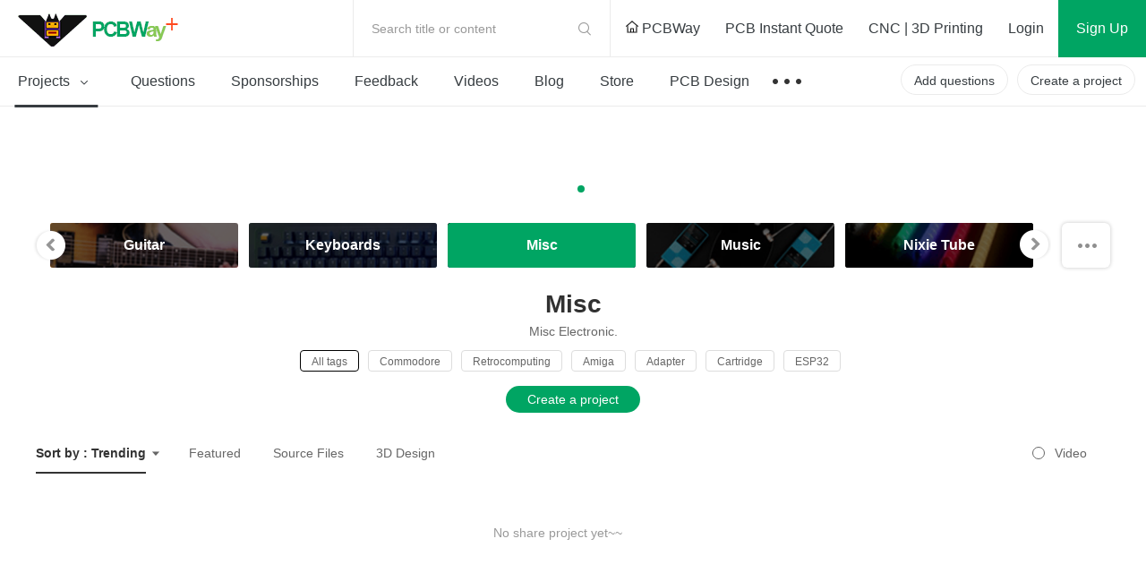

--- FILE ---
content_type: text/css
request_url: https://www.pcbway.com/project/img/css/components/header.css?v=1.11910920251218310701070920260260101502
body_size: 9000
content:
.textEellipsis {
  display: block;
  text-overflow: ellipsis;
  white-space: nowrap;
  overflow: hidden;
}
.clearF:after {
  display: block;
  content: '';
  width: 0;
  height: 0;
  clear: both;
}
.userSelect {
  -webkit-touch-callout: none;
  -webkit-user-select: none;
  -moz-user-select: none;
  -ms-user-select: none;
  user-select: none;
}
.totalIconCss {
  font-family: "iconfont" !important;
  font-size: 12px;
  font-style: normal;
  -webkit-font-smoothing: antialiased;
  -moz-osx-font-smoothing: grayscale;
}
.floatL {
  float: left;
}
.floatR {
  float: right;
}
a {
  color: inherit;
}
body {
  overflow-x: hidden;
}
.p-header {
  position: relative;
  z-index: 999999;
  border-bottom: 1px solid #ebebeb;
  background: #fff;
  min-width: 1200px;
}
.p-header .header-top {
  height: 64px;
  border-bottom: 1px solid #ebebeb;
}
.p-header .header-top:after {
  display: block;
  content: '';
  width: 0;
  height: 0;
  clear: both;
}
.p-header .p-header-logo {
  float: left;
  margin: 0 0 0 20px;
  height: 64px;
}
.p-header .p-header-logo a {
  width: 190px;
  height: 64px;
  display: block;
  text-indent: -9999em;
  overflow: hidden;
  background: url(../images/common-sprite.png) no-repeat 0 15px;
}
.p-header .p-header-r {
  float: right;
  height: 64px;
}
.p-header .p-header-r .temp-search {
  width: 288px;
  height: 64px;
  line-height: 64px;
  padding-left: 20px;
  box-sizing: border-box;
  border-left: 1px solid #ebebeb;
  border-right: 1px solid #ebebeb;
  transition: background-color 0.3s;
  display: inline-block;
  position: relative;
  color: #999999;
}
.p-header .p-header-r .temp-search:before {
  font-family: "iconfont" !important;
  font-size: 12px;
  font-style: normal;
  -webkit-font-smoothing: antialiased;
  -moz-osx-font-smoothing: grayscale;
  content: '\e617';
  position: absolute;
  top: 50%;
  right: 20px;
  z-index: 1;
  transform: translateY(-50%);
  font-size: 16px;
}
.p-header .p-header-r .temp-search .search-diy {
  width: 0;
  position: absolute;
  top: 0;
  right: 0;
  border-left: 1px solid rgba(61, 61, 61, 0.15);
  height: 64px;
  line-height: 64px;
  background: #fff;
  box-shadow: 0 8px 13px rgba(0, 0, 0, 0.07);
  border-radius: 0 0 2px 2px;
  z-index: 1;
  transition: width 0.2s ease-in-out;
  opacity: 0;
  -ms-opacity: 0;
  -moz-opacity: 0;
  -o-opacity: 0;
  filter: opacity(0);
}
.p-header .p-header-r .temp-search .search-diy .default-input {
  width: 82%;
  height: 64px;
  background: #fff;
  outline: none;
  margin-left: 10px;
  text-indent: 32px;
}
.p-header .p-header-r .temp-search .search-diy .label {
  color: #ff6a00;
  padding: 4px;
}
.p-header .p-header-r .temp-search .search-diy .iconsearch {
  position: absolute;
  top: 50%;
  left: 16px;
  z-index: 1;
  transform: translateY(-50%);
  color: #181818;
}
.p-header .p-header-r .temp-search .search-diy .iconclose {
  padding: 6px;
  box-sizing: border-box;
  position: absolute;
  top: 48%;
  right: 12px;
  z-index: 1;
  transform: translateY(-50%);
  color: #181818;
  font-size: 18px;
}
.p-header .p-header-r .temp-search:hover {
  background: #f9f9f9;
  cursor: pointer;
}
.p-header .p-header-r .temp-search:hover:before {
  color: #ff6a00;
}
.p-header .p-header-r .active .search-diy {
  box-sizing: border-box;
  width: 570px;
  opacity: 1;
  -ms-opacity: 1;
  -moz-opacity: 1;
  -o-opacity: 1;
  filter: opacity(100);
  overflow: hidden;
}
.p-header .p-header-r .privateCss a {
  display: inline-block;
  padding: 0 12px;
  height: 100%;
  line-height: 64px;
  font-size: 16px;
  color: #373d41;
}
.p-header .p-header-r .privateCss a:hover {
  color: #00a563;
}
.p-header .p-header-r .link-nav {
  height: 64px;
  display: inline-block;
  vertical-align: top;
}
.p-header .p-header-r .link-nav a {
  display: inline-block;
  padding: 0 12px;
  height: 100%;
  line-height: 64px;
  font-size: 16px;
  color: #373d41;
}
.p-header .p-header-r .link-nav a:hover {
  color: #00a563;
}
.p-header .p-header-r .link-nav .ihome {
  width: 15px;
  height: 15px;
  background: url(../images/icon-2.png) no-repeat 0 0;
  display: inline-block;
  vertical-align: initial;
}
.p-header .p-header-r .no-login {
  display: inline-block;
  height: 64px;
  vertical-align: top;
}
.p-header .p-header-r .no-login a {
  display: inline-block;
  padding: 0 12px;
  height: 100%;
  line-height: 64px;
  font-size: 16px;
  color: #373d41;
}
.p-header .p-header-r .no-login a:hover {
  color: #00a563;
}
.p-header .p-header-r .no-login .sign {
  background: #00a563;
  color: #fff;
  padding: 0 20px;
  transition: all 0.3s ease-in-out;
}
.p-header .p-header-r .no-login .sign:hover {
  background: #00cb7a;
  color: #ffffff;
}
.p-header .p-header-r .in-box {
  display: inline-block;
  vertical-align: top;
  height: 64px;
  font-size: 0;
}
.p-header .p-header-r .in-box .notice-parent {
  display: inline-block;
  vertical-align: top;
  height: 64px;
  position: relative;
}
.p-header .p-header-r .in-box .notice-parent:hover .message-sequence-box {
  display: block;
}
.p-header .p-header-r .in-box .notice-parent:hover .empty-sequence-box {
  display: block;
}
.p-header .p-header-r .in-box .notice-parent:hover .notice-info:before {
  color: #00a563;
}
.p-header .p-header-r .in-box .notice-parent .message-sequence-box {
  width: 350px;
  min-height: 124px;
  border: 1px solid #ebebeb;
  position: absolute;
  top: 64px;
  right: -2px;
  z-index: 3;
  -moz-border-radius: 4px;
  -webkit-border-radius: 4px;
  border-radius: 4px;
  background: #fff;
  box-sizing: border-box;
  display: none;
}
.p-header .p-header-r .in-box .notice-parent .message-sequence-box .loading-mask {
  position: absolute;
  top: 0;
  left: 0;
  z-index: 9;
  right: 0;
  bottom: 0;
  text-align: center;
  background: url([data-uri]) no-repeat center rgba(255, 255, 255, 0.16);
  line-height: 30px;
  color: #999999;
}
.p-header .p-header-r .in-box .notice-parent .message-sequence-box .loading-mask:hover {
  background: url([data-uri]) no-repeat center rgba(255, 255, 255, 0.16);
  line-height: 30px;
}
.p-header .p-header-r .in-box .notice-parent .message-sequence-box:before {
  display: block;
  content: '';
  border-left: 1px solid #ebebeb;
  border-top: 1px solid #ebebeb;
  width: 14px;
  height: 14px;
  transform: rotate(46deg);
  background: #fff;
  position: absolute;
  top: -8px;
  right: 30px;
  z-index: 1;
}
.p-header .p-header-r .in-box .notice-parent .message-sequence-box dt {
  height: 45px;
  line-height: 45px;
  font-size: 13px;
  text-align: center;
  color: #333333;
}
.p-header .p-header-r .in-box .notice-parent .message-sequence-box dt:hover a {
  color: #00a563;
  text-decoration: underline;
}
.p-header .p-header-r .in-box .notice-parent .message-sequence-box dt a {
  display: block;
  color: inherit;
}
.p-header .p-header-r .in-box .notice-parent .message-sequence-box dd {
  padding: 0 13px;
  position: relative;
  z-index: 4;
}
.p-header .p-header-r .in-box .notice-parent .message-sequence-box dd.unread .seq-title {
  position: relative;
}
.p-header .p-header-r .in-box .notice-parent .message-sequence-box dd.unread .seq-title:before {
  display: block;
  content: '';
  width: 6px;
  height: 6px;
  background: #f20101;
  position: absolute;
  top: 0;
  right: 0;
  z-index: 1;
  -moz-border-radius: 100%;
  -webkit-border-radius: 100%;
  border-radius: 100%;
}
.p-header .p-header-r .in-box .notice-parent .message-sequence-box dd:hover {
  background: #f2f2f3;
}
.p-header .p-header-r .in-box .notice-parent .message-sequence-box dd a:hover {
  text-decoration: underline;
}
.p-header .p-header-r .in-box .notice-parent .message-sequence-box .sequence {
  width: 324px;
  min-height: 58px;
  padding: 14px 0 10px;
  display: table;
  vertical-align: top;
  border-bottom: 1px solid #eaeaea;
  font-size: 0;
  box-sizing: border-box;
}
.p-header .p-header-r .in-box .notice-parent .message-sequence-box .sequence .seq-img {
  display: table-cell;
  vertical-align: top;
  width: 50px;
}
.p-header .p-header-r .in-box .notice-parent .message-sequence-box .sequence .seq-img .img-head {
  display: inline-block;
  width: 36px;
  height: 36px;
  border-radius: 100%;
  overflow: hidden;
}
.p-header .p-header-r .in-box .notice-parent .message-sequence-box .sequence .seq-info {
  display: table-cell;
  vertical-align: top;
  font-size: 13px;
}
.p-header .p-header-r .in-box .notice-parent .message-sequence-box .sequence .seq-title {
  color: #121212;
  max-width: 260px;
  font-size: 14px;
  display: block;
  text-overflow: ellipsis;
  white-space: nowrap;
  overflow: hidden;
}
.p-header .p-header-r .in-box .notice-parent .message-sequence-box .sequence .seq-title .name {
  color: #00a563;
  font-size: 14px;
}
.p-header .p-header-r .in-box .notice-parent .message-sequence-box .sequence .seq-des {
  color: #666666;
  max-width: 260px;
  margin-top: 3px;
  font-size: 13px;
  display: block;
  text-overflow: ellipsis;
  white-space: nowrap;
  overflow: hidden;
}
.p-header .p-header-r .in-box .notice-parent .message-sequence-box .sequence .seq-des a {
  color: inherit;
}
.p-header .p-header-r .in-box .notice-parent .message-sequence-box .sequence .seq-time {
  color: #999999;
  margin-top: 8px;
  font-style: italic;
  font-size: 12px;
}
.p-header .p-header-r .in-box .notice-parent .empty-sequence-box {
  text-align: center;
  border: 1px solid #ebebeb;
  position: absolute;
  top: 64px;
  right: -2px;
  z-index: 2;
  background: #fff;
  -moz-border-radius: 4px;
  -webkit-border-radius: 4px;
  border-radius: 4px;
  padding: 20px 0 40px;
  box-sizing: border-box;
  display: none;
}
.p-header .p-header-r .in-box .notice-parent .empty-sequence-box:before {
  display: block;
  content: '';
  border-left: 1px solid #ebebeb;
  border-top: 1px solid #ebebeb;
  width: 14px;
  height: 14px;
  transform: rotate(46deg);
  background: #fff;
  position: absolute;
  top: -8px;
  right: 30px;
  z-index: 1;
}
.p-header .p-header-r .in-box .notice-parent .empty-sequence-box .empty-sequence-name {
  height: 20px;
  line-height: 20px;
  font-size: 14px;
  color: #999;
}
.p-header .p-header-r .in-box .notice-parent .empty-sequence-box .empty-sequence-icon {
  background: url("[data-uri]") no-repeat center rgba(255, 255, 255, 0.16);
  width: 348px;
  height: 100px;
}
.p-header .p-header-r .in-box .notice-info {
  display: block;
  position: relative;
  padding: 0 20px;
  min-width: 70px;
  height: 64px;
  color: #373d41;
  box-sizing: border-box;
}
.p-header .p-header-r .in-box .notice-info em {
  display: block;
  background: #ff491e;
  padding: 0 6px;
  min-width: 6px;
  height: 16px;
  line-height: 16px;
  text-align: center;
  -moz-border-radius: 10px;
  -webkit-border-radius: 10px;
  border-radius: 10px;
  color: #fff;
  font-size: 12px;
  position: absolute;
  top: 14px;
  left: 32px;
  z-index: 1;
}
.p-header .p-header-r .in-box .notice-info:before {
  font-family: "iconfont" !important;
  font-size: 12px;
  font-style: normal;
  -webkit-font-smoothing: antialiased;
  -moz-osx-font-smoothing: grayscale;
  content: '\e614';
  font-size: 24px;
  position: absolute;
  top: 50%;
  left: 50%;
  z-index: 1;
  transform: translateY(-50%) translateX(-50%);
}
.p-header .p-header-r .in-box .info-parent {
  display: inline-block;
  vertical-align: top;
  width: 80px;
  height: 64px;
  position: relative;
  background: #eeeeee;
  cursor: pointer;
  border-left: 1px solid #ebebeb;
}
.p-header .p-header-r .in-box .info-parent:hover .drop-info {
  visibility: visible;
  width: 170px;
  height: auto;
  position: absolute;
  top: 64px;
  right: 0;
  z-index: 2;
  transform: translateX(0);
}
.p-header .p-header-r .in-box .info-parent .user-img {
  width: 40px;
  height: 40px;
  -moz-border-radius: 100%;
  -webkit-border-radius: 100%;
  border-radius: 100%;
  position: absolute;
  top: 50%;
  left: 50%;
  z-index: 1;
  margin: -20px 0 0 -20px;
}
.p-header .p-header-r .in-box .info-parent .user-img img {
  width: 100%;
  height: 100%;
  position: absolute;
  top: 0;
  left: 0;
  bottom: 0;
  right: 0;
  margin: auto;
  z-index: 2;
  border-radius: 100%;
}
.p-header .p-header-r .in-box .info-parent .active:before {
  display: block;
  content: '';
  width: 8px;
  height: 8px;
  background: #ff491e;
  -moz-border-radius: 100%;
  -webkit-border-radius: 100%;
  border-radius: 100%;
  position: absolute;
  top: 2px;
  right: -8px;
  z-index: 1;
}
.p-header .p-header-r .in-box .info-parent .drop-info {
  width: 0px;
  height: auto;
  position: absolute;
  top: 64px;
  right: 0;
  z-index: 2;
  border-radius: 0 0 4px 4px;
  min-height: 120px;
  background: #fff;
  border: 1px solid #ebebeb;
  visibility: hidden;
  transition: all 0.3s;
  transform: translateX(100%);
  overflow: hidden;
}
.p-header .p-header-r .in-box .info-parent .drop-info .link {
  display: block;
  height: 35px;
  line-height: 35px;
  font-size: 14px;
  padding-left: 20px;
  box-sizing: border-box;
  color: #6e6d7a;
}
.p-header .p-header-r .in-box .info-parent .drop-info .link span {
  display: inline-block;
  margin-left: 20px;
  font-size: 12px;
  background: url(../images/newdeal.gif) no-repeat center left;
  width: 32px;
  height: 15px;
}
.p-header .p-header-r .in-box .info-parent .drop-info .link:nth-last-child(2) {
  border-top: 1px solid #dbdbde;
}
.p-header .p-header-r .in-box .info-parent .drop-info .link:last-child {
  border-top: 1px solid #dbdbde;
}
.p-header .p-header-r .in-box .info-parent .drop-info .link:hover {
  background: #f2f2f3;
}
.p-header .menu-nav {
  height: 54px;
  position: relative;
  z-index: 1;
}
.p-header .menu-nav:after {
  display: block;
  content: '';
  width: 0;
  height: 0;
  clear: both;
}
.p-header .menu-nav .menu-l {
  float: left;
  height: 54px;
}
.p-header .menu-nav .menu-l:after {
  display: block;
  content: '';
  width: 0;
  height: 0;
  clear: both;
}
.p-header .menu-nav .menu-l li {
  display: inline-block;
  float: left;
}
.p-header .menu-nav .menu-l li > a {
  display: inline-block;
  padding: 0 20px;
  font-size: 16px;
  line-height: 54px;
  color: #373d41;
  position: relative;
  font-weight: 500;
}
.p-header .menu-nav .menu-l li > a:before {
  display: block;
  content: '';
  width: 74%;
  height: 3px;
  background: #373d41;
  position: absolute;
  left: 50%;
  bottom: -1px;
  z-index: 1;
  transform: translateX(-50%);
  opacity: 0;
  -ms-opacity: 0;
  -moz-opacity: 0;
  -o-opacity: 0;
  filter: opacity(0);
}
.p-header .menu-nav .menu-l li > a:hover:before {
  opacity: 1;
  -ms-opacity: 1;
  -moz-opacity: 1;
  -o-opacity: 1;
  filter: opacity(100);
}
.p-header .menu-nav .menu-l li > a .icondown {
  vertical-align: middle;
  font-size: 24px;
}
.p-header .menu-nav .menu-l li .nav-more {
  background: url(../images/nav-more.png?v=211122) no-repeat center center;
}
.p-header .menu-nav .menu-l li:hover .sub-menu {
  display: block;
}
.p-header .menu-nav .menu-l li:hover .get-submenu {
  display: block;
}
.p-header .menu-nav .menu-l .active > a:before {
  opacity: 1;
  -ms-opacity: 1;
  -moz-opacity: 1;
  -o-opacity: 1;
  filter: opacity(100);
}
.p-header .menu-nav .menu-l .sub-menu {
  background: #fff;
  box-shadow: 0 1px 3px rgba(0, 0, 0, 0.12), 0 1px 2px rgba(0, 0, 0, 0.24);
  min-width: 1200px;
  width: 100%;
  z-index: 1;
  position: absolute;
  display: none;
}
.p-header .menu-nav .menu-l .sub-menu:after {
  display: block;
  content: '';
  width: 0;
  height: 0;
  clear: both;
}
.p-header .menu-nav .menu-l .contest-par {
  min-width: 210px;
  width: auto;
}
.p-header .menu-nav .menu-l .contest-par .sub {
  width: auto;
  padding: 0 20px 12px;
  border-right: 0;
}
.p-header .menu-nav .menu-l .contest-par .sub-title {
  font-size: 16px;
  font-weight: 500;
  line-height: 24px;
  margin-top: 12px;
}
.p-header .menu-nav .menu-l .contest-par .sub-link {
  width: 180px;
}
.p-header .menu-nav .menu-l .sub {
  display: inline-block;
  float: left;
  height: 100%;
  padding: 30px;
  box-sizing: border-box;
  border-right: 1px solid #ebebeb;
  width: 25%;
}
.p-header .menu-nav .menu-l .sub .last {
  font-weight: 500;
  margin-top: 36px;
  color: #222222;
}
.p-header .menu-nav .menu-l .sub-title {
  font-weight: 700;
  font-size: 15px;
}
.p-header .menu-nav .menu-l .sub-title a {
  display: block;
  text-overflow: ellipsis;
  white-space: nowrap;
  overflow: hidden;
  color: #373d41;
}
.p-header .menu-nav .menu-l .sub-title a:hover {
  text-decoration: underline;
}
.p-header .menu-nav .menu-l .sub-link {
  width: 300px;
}
.p-header .menu-nav .menu-l .sub-link a {
  margin-top: 12px;
  display: block;
  text-overflow: ellipsis;
  white-space: nowrap;
  overflow: hidden;
  color: #373d41;
}
.p-header .menu-nav .menu-l .sub-link a:hover {
  text-decoration: underline;
}
.p-header .menu-nav .menu-l .get-submenu {
  display: none;
  width: 920px;
  height: 470px;
  position: absolute;
  top: 55px;
  left: 12px;
  z-index: 0;
  background: #fff;
  border: 1px solid #ebebeb;
  border-top: 0;
  box-sizing: border-box;
}
.p-header .menu-nav .menu-l .get-submenu:after {
  display: block;
  content: '';
  width: 0;
  height: 0;
  clear: both;
}
.p-header .menu-nav .menu-l .get-submenu dl {
  float: left;
  width: 33.33%;
  height: inherit;
  border-left: 1px solid #ebebeb;
  box-sizing: border-box;
  padding: 30px 20px 16px 20px;
}
.p-header .menu-nav .menu-l .get-submenu dl:first-child {
  border-left: 0;
}
.p-header .menu-nav .menu-l .get-submenu dl .get-title {
  color: #313131;
  font-size: 15px;
  font-weight: 700;
  margin-bottom: 14px;
}
.p-header .menu-nav .menu-l .get-submenu dl .get-title .navtitle-linkto:hover {
  text-decoration: underline;
  color: #313131;
}
.p-header .menu-nav .menu-l .get-submenu dl .get-title .iconfont {
  color: #313131;
}
.p-header .menu-nav .menu-l .get-submenu dl .get-title .icondown {
  display: inline-block;
  transform: rotate(-90deg);
}
.p-header .menu-nav .menu-l .get-submenu dl .get-title .icon-fenlei {
  margin-right: 6px;
}
.p-header .menu-nav .menu-l .get-submenu dl dd a {
  display: block;
  padding: 5px 0;
}
.p-header .menu-nav .menu-l .get-submenu dl dd a img {
  width: 20px;
  height: 20px;
}
.p-header .menu-nav .menu-l .get-submenu dl dd a:hover {
  color: #00a563;
}
.p-header .menu-nav .menu-l .get-submenu dl dd a:hover .menu-name {
  text-decoration: underline !important;
}
.p-header .menu-nav .menu-l .get-submenu dl dd .menu-icon {
  margin-right: 10px;
}
.p-header .menu-nav .menu-l .get-submenu dl dd .menu-name {
  display: block;
  text-overflow: ellipsis;
  white-space: nowrap;
  overflow: hidden;
  height: 20px;
  line-height: 20px;
  display: inline-block;
  max-width: 260px;
  font-size: 14px;
}
.p-header .menu-nav .menu-l .get-submenu dl dd.topics {
  font-weight: 500;
}
.p-header .menu-nav .menu-l .get-submenu dl dd .nav-item {
  width: 270px;
  height: auto;
  background-color: #F2F3F7;
  margin-bottom: 10px;
  position: relative;
}
.p-header .menu-nav .menu-l .get-submenu dl dd .nav-item:hover:before {
  right: 0;
  color: #00a563;
}
.p-header .menu-nav .menu-l .get-submenu dl dd .nav-item:before {
  font-family: "iconfont" !important;
  font-size: 12px;
  font-style: normal;
  -webkit-font-smoothing: antialiased;
  -moz-osx-font-smoothing: grayscale;
  display: block;
  content: '\e615';
  position: absolute;
  top: 50%;
  right: 3px;
  z-index: 1;
  transform: rotate(-90deg);
  margin-top: -12px;
  font-size: 32px;
  line-height: 22px;
  transition: all 0.3s linear;
}
.p-header .menu-nav .menu-l .get-submenu dl dd .nav-item .item-info {
  display: table-cell;
  vertical-align: middle;
  width: 270px;
  height: 60px;
  font-size: 0;
  padding: 0;
}
.p-header .menu-nav .menu-l .get-submenu dl dd .nav-item .item-info .info-img {
  display: table-cell;
  width: 84px;
  height: inherit;
  position: relative;
  vertical-align: middle;
}
.p-header .menu-nav .menu-l .get-submenu dl dd .nav-item .item-info .info-img img {
  width: 100%;
  height: 100%;
}
.p-header .menu-nav .menu-l .get-submenu dl dd .nav-item .item-info .info-des {
  display: table-cell;
  vertical-align: middle;
  width: 164px;
  height: inherit;
  padding-left: 10px;
}
.p-header .menu-nav .menu-l .get-submenu dl dd .nav-item .item-info .info-des .des-text {
  font-size: 13px;
  padding-right: 10px;
  overflow: hidden;
  text-overflow: ellipsis;
  display: -webkit-box;
  -webkit-line-clamp: 3;
  -webkit-box-orient: vertical;
  font-weight: 500;
}
.p-header .menu-nav .menu-r {
  float: right;
  height: 54px;
  padding-right: 6px;
}
.p-header .menu-nav .menu-r .create-btn {
  display: inline-block;
  height: 34px;
  line-height: 34px;
  padding: 0 14px;
  min-width: 100px;
  text-align: center;
  font-size: 14px;
  color: #373d41;
  -moz-border-radius: 30px;
  -webkit-border-radius: 30px;
  border-radius: 30px;
  margin-top: 8px;
  border: 1px solid #ebebeb;
  font-weight: 500;
  margin-right: 6px;
  transition: all 0.3s ease-in;
}
.p-header .menu-nav .menu-r .create-btn:hover {
  background: #ebebeb;
  border: 1px solid #ebebeb;
}
.p-header .menu-nav .menu-r .inbox-project {
  background: #00a563;
  border: 1px solid #00a563;
  color: #ffffff;
  transition: all 0.3s ease-in;
}
.p-header .menu-nav .menu-r .inbox-project:hover {
  background: #00cb7a;
  border: 1px solid #00cb7a;
  color: #ffffff;
}
.sponsorship-box .exhibition {
  display: block;
  height: 80px;
  width: 1200px;
}
.sponsorship-box .swiper-pagination {
  bottom: 4px;
}
.sponsorship-box .swiper-pagination .swiper-pagination-bullet {
  background: #fff !important;
  opacity: 1;
  cursor: pointer;
}
.sponsorship-box .swiper-pagination .swiper-pagination-bullet-active {
  background: #00a563 !important;
}
.sponsorship-box .sponsor-button-prev {
  background: url("../images/share-projects/left.png") no-repeat center;
  height: 36px;
  width: 37px;
  position: absolute;
  top: 50%;
  left: -37px;
  z-index: 1;
  margin-top: -18px;
  opacity: 0;
  cursor: pointer;
  transition: opacity ease 0.3s, left ease 0.3s;
}
.sponsorship-box .sponsor-button-prev.active {
  opacity: 1;
  left: -6px;
}
.sponsorship-box .sponsor-button-next {
  background: url("../images/share-projects/right.png") no-repeat center;
  height: 36px;
  width: 37px;
  position: absolute;
  top: 50%;
  right: -37px;
  z-index: 1;
  margin-top: -18px;
  opacity: 0;
  cursor: pointer;
  transition: opacity ease 0.3s, right ease 0.3s;
}
.sponsorship-box .sponsor-button-next.active {
  opacity: 1;
  right: -6px;
}
.grid .list-items .box-item .fifth-sign1:before {
  display: block;
  content: '';
  background: url(../images/five-pcb-design/tag-icon1.png?v=220831) no-repeat center;
  width: 132px;
  height: 114px;
  position: absolute;
  top: -8px;
  left: -8px;
  z-index: 4;
}
.grid .list-items .box-item .fifth-sign2:before {
  display: block;
  content: '';
  background: url(../images/five-pcb-design/tag-icon2.png?v=220831) no-repeat center;
  width: 132px;
  height: 114px;
  position: absolute;
  top: -8px;
  left: -8px;
  z-index: 4;
}
.grid .list-items .box-item .fifth-sign3:before {
  display: block;
  content: '';
  background: url(../images/five-pcb-design/tag-icon3.png?v=220831) no-repeat center;
  width: 132px;
  height: 114px;
  position: absolute;
  top: -8px;
  left: -8px;
  z-index: 4;
}
/*# sourceMappingURL=header.css.map */